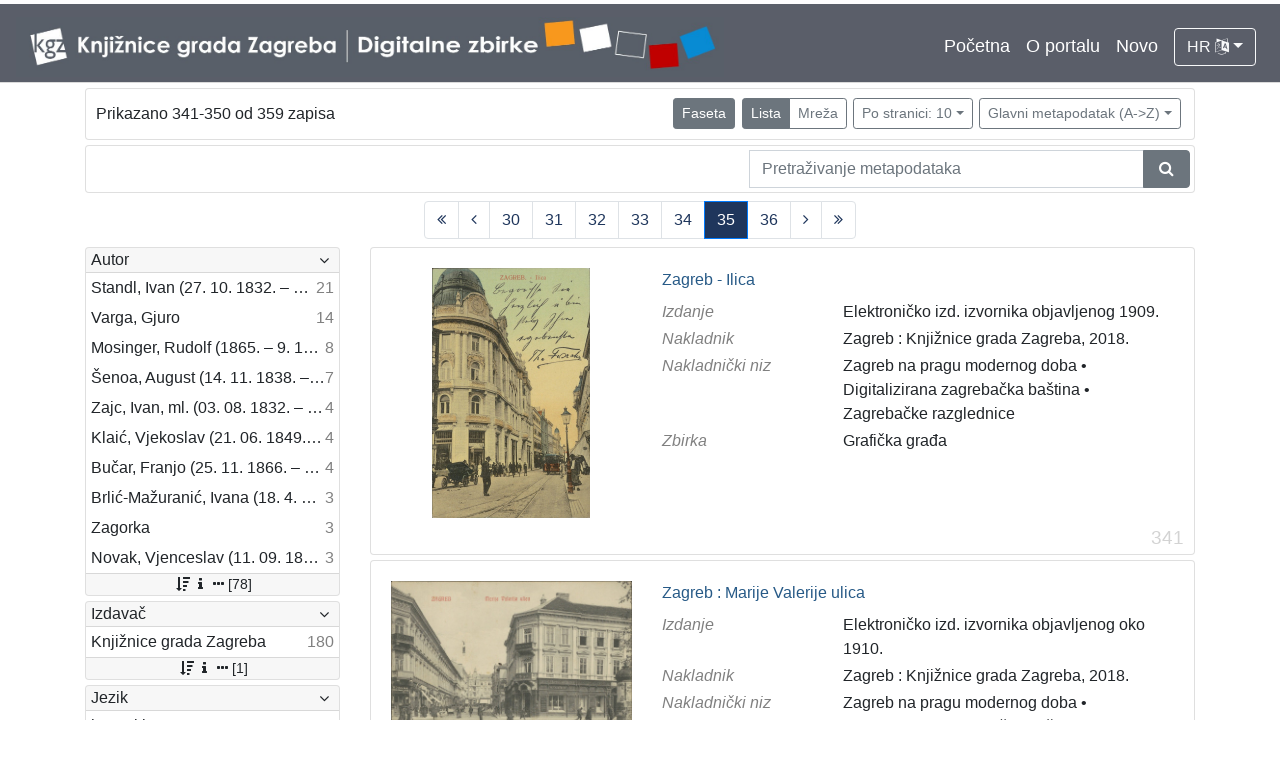

--- FILE ---
content_type: text/html; charset=UTF-8
request_url: https://digitalnezbirke.kgz.hr/?pr=l&mrx%5B10234%5D%5B17082%5D=a&page=35&view=list&oby=rmr&obyt=a&ps=10
body_size: 5993
content:
<!DOCTYPE html><html lang="hr"><head><title>Digitalne zbirke Knjižnica grada Zagreba</title><meta name="viewport" content="width=device-width, initial-scale=1"><link href="./lib/font-awesome/4.7.0/css/font-awesome.min.css" rel="stylesheet"><link rel="stylesheet" href="https://cdn.jsdelivr.net/npm/bootstrap@4.5.3/dist/css/bootstrap.min.css" integrity="sha384-TX8t27EcRE3e/ihU7zmQxVncDAy5uIKz4rEkgIXeMed4M0jlfIDPvg6uqKI2xXr2" crossorigin="anonymous"><script src="https://code.jquery.com/jquery-3.5.1.min.js" integrity="sha256-9/aliU8dGd2tb6OSsuzixeV4y/faTqgFtohetphbbj0=" crossorigin="anonymous"></script><script src="https://cdn.jsdelivr.net/npm/bootstrap@4.5.3/dist/js/bootstrap.bundle.min.js" integrity="sha384-ho+j7jyWK8fNQe+A12Hb8AhRq26LrZ/JpcUGGOn+Y7RsweNrtN/tE3MoK7ZeZDyx" crossorigin="anonymous"></script><link href="./public/core/css/indigo.css?_v102" rel="stylesheet"><link href="./public/core/css/header.css?_v102" rel="stylesheet"><link href="./public/core/css/footer.css?_v102" rel="stylesheet"><link href="./public/core/css/indigoLogo.css?_=2" rel="stylesheet"><link href="./public/core/css/infoToolbar.css?_v102" rel="stylesheet"><link href="./public/core/css/queryToolbar.css?_v102" rel="stylesheet"><link href="./public/core/css/recordViewer.css?_v102" rel="stylesheet"><link href="./public/core/css/popover.css?_v102" rel="stylesheet"><link href="./public/core/css/pagination.css?_v102" rel="stylesheet"><link href="./public/core/css/spinners/line-scale.css?_v102" rel="stylesheet"><link href="./public/core/css/facet.css?_v102" rel="stylesheet"><link href="./public/core/css/singleFacet.css?_v102" rel="stylesheet"><link href="./public/core/css/singleFacetCheckbox.css?_v102" rel="stylesheet"><link href="./public/core/css/singleFacetInfo.css?_v102" rel="stylesheet"><link href="./public/core/css/recordInfo.css?_v102" rel="stylesheet"><link href="./public/core/css/navigationDrawer.css?_v102" rel="stylesheet"><link href="./public/core/css/infoToolbarWithFacet.css?_v102" rel="stylesheet"><link href="./public/core/css/recordList.css?_v102" rel="stylesheet"><link href="./public/core/css/metadataValue.css?_v102" rel="stylesheet"><link href="./public/core/css/modal.css?_v102" rel="stylesheet"><link href="./public/portal/css/main.css?_v102" rel="stylesheet"></head><body><div class="indigo-navigation-drawer"><div class="indigo-navigation-drawer-toolbar"><button class="btn btn-sm btn-secondary indigo-navigation-drawer-close-button" onclick="Indigo.Front.NavigationDrawer.toggleDrawer();"><i class="fa fa-times"></i></button></div><div class="indigo-navigation-drawer-content"></div></div><nav class="navbar navbar-expand-lg navbar-dark indigo-navbar"><a class="navbar-brand" href="./"><img class="indigo-navbar-logo" src="./public/portal/img/DZB_Portal_Naslovna traka_Izmjene_2019_crop.jpg"></a><button class="navbar-toggler indigo-toggle-button" type="button" data-toggle="collapse" data-target="#indigo-toggle-btn"><span class="navbar-toggler-icon"></span></button><div class="navbar-collapse justify-content-end collapse" id="indigo-toggle-btn"><ul class="navbar-nav"><li class="nav-item indigo-navbar-nav-item"><a class="indigo-navbar-option" href="./">Početna</a></li><li class="nav-item indigo-navbar-nav-item"><a class="indigo-navbar-option" href="./?ct2=portal">O portalu</a></li><li class="nav-item indigo-navbar-nav-item"><a class="indigo-navbar-option" href="./?pr=l&filter=10077&oby=timec&obyt=d">Novo</a></li><li class="nav-item indigo-navbar-nav-item"><div class="dropdown indigo-dropdown"><button class="btn btn-outline-light dropdown-toggle indigo-dropdown-toggle-button" type="button" data-toggle="dropdown">HR <i class="fa fa-language"></i></button><div class="dropdown-menu dropdown-menu-right indigo-dropdown-menu"><a class="dropdown-item indigo-dropdown-item" href="./?locale=ls&lc=hr">Hrvatski (HR)</a><a class="dropdown-item indigo-dropdown-item" href="./?locale=ls&lc=en">English (EN)</a></div></div></li></ul></div></nav><div class="container-lg indigo-container"><div class="card card-body indigo-infotoolbar"><div class="row"><div class="col-md-4 col-sm-12 indigo-infotoolbar-text">Prikazano 341-350 od 359 zapisa</div><div class="col-md-8 col-sm-12 indigo-infotoolbar-action"><div class="btn btn-sm btn-secondary" onclick="Indigo.Front.Facet.toggle(); Indigo.Front.Facet.toggleDrawerForFacets();" id="facet_toggle_button">Faseta</div><div class="btn-group indigo-infotoolbar-btn-group"><a class="btn btn-sm btn-secondary" href="./?pr=l&mrx%5B10234%5D%5B17082%5D=a&page=1&view=list&oby=rmr&obyt=a&ps=10">Lista</a><a class="btn btn-sm btn-outline-secondary" href="./?pr=l&mrx%5B10234%5D%5B17082%5D=a&page=1&view=grid&oby=rmr&obyt=a&ps=10">Mreža</a></div><div class="dropdown indigo-pagesize-dropdown"><button class="btn btn-sm btn-outline-secondary dropdown-toggle indigo-pagesize-dropdown-toggle-button" type="button" data-toggle="dropdown">Po stranici: 10</button><div class="dropdown-menu indigo-pagesize-dropdown-menu"><a class="dropdown-item indigo-pagesize-dropdown-item" href="./?pr=l&mrx%5B10234%5D%5B17082%5D=a&page=35&view=list&oby=rmr&obyt=a&ps=10">10</a><a class="dropdown-item indigo-pagesize-dropdown-item" href="./?pr=l&mrx%5B10234%5D%5B17082%5D=a&page=35&view=list&oby=rmr&obyt=a&ps=25">25</a><a class="dropdown-item indigo-pagesize-dropdown-item" href="./?pr=l&mrx%5B10234%5D%5B17082%5D=a&page=35&view=list&oby=rmr&obyt=a&ps=50">50</a><a class="dropdown-item indigo-pagesize-dropdown-item" href="./?pr=l&mrx%5B10234%5D%5B17082%5D=a&page=35&view=list&oby=rmr&obyt=a&ps=100">100</a></div></div><div class="dropdown indigo-sort-dropdown"><button class="btn btn-sm btn-outline-secondary dropdown-toggle indigo-sort-dropdown-toggle-button" type="button" data-toggle="dropdown">Glavni metapodatak (A->Z)</button><div class="dropdown-menu dropdown-menu-right indigo-sort-dropdown-menu"><a class="dropdown-item indigo-sort-dropdown-item" href="./?pr=l&mrx%5B10234%5D%5B17082%5D=a&page=35&view=list&ps=10&oby=rmr&obyt=a">Glavni metapodatak (A->Z)</a><a class="dropdown-item indigo-sort-dropdown-item" href="./?pr=l&mrx%5B10234%5D%5B17082%5D=a&page=35&view=list&ps=10&oby=rmr&obyt=d">Glavni metapodatak (Z->A)</a></div></div></div></div></div><div class="card card-body p-1 mb-1"><div class="row d-flex justify-content-end"><div class="col-sm-12 col-md-5"><div class="indigo-searchbar"><form method="get" autocomplete="off" id="indigo_searchbar_form"><div class="input-group"><input type="hidden" name="pr" value="l"><input class="form-control indigo-searchbar-input" type="text" name="msq" placeholder="Pretraživanje metapodataka" onfocus="this.select();" required="required"><input type="hidden" name="view" value="list"><input type="hidden" name="mrx[10234][17082]" value="a"><input type="hidden" name="page" value="35"><input type="hidden" name="view" value="list"><input type="hidden" name="oby" value="rmr"><input type="hidden" name="obyt" value="a"><input type="hidden" name="ps" value="10"><div class="input-group-append indigo-searchbar-button-holder"><button class="btn btn-secondary indigo-searchbar-button" type="submit" title="Pretraži"><i class="fa fa-search fa-fw"></i></button></div></div></form></div></div></div></div><nav><ul class="pagination justify-content-center indigo-pagination"><li class="page-item indigo-pagination-item"><a class="page-link indigo-pagination-link" href="./?pr=l&mrx%5B10234%5D%5B17082%5D=a&page=1&view=list&oby=rmr&obyt=a&ps=10" rel="nofollow"><i class="fa fa-angle-double-left"></i></a></li><li class="page-item indigo-pagination-item"><a class="page-link indigo-pagination-link" href="./?pr=l&mrx%5B10234%5D%5B17082%5D=a&page=34&view=list&oby=rmr&obyt=a&ps=10" rel="nofollow"><i class="fa fa-angle-left"></i></a></li><li class="page-item indigo-pagination-item"><a class="page-link indigo-pagination-link" href="./?pr=l&mrx%5B10234%5D%5B17082%5D=a&page=30&view=list&oby=rmr&obyt=a&ps=10" rel="nofollow">30</a></li><li class="page-item indigo-pagination-item"><a class="page-link indigo-pagination-link" href="./?pr=l&mrx%5B10234%5D%5B17082%5D=a&page=31&view=list&oby=rmr&obyt=a&ps=10" rel="nofollow">31</a></li><li class="page-item indigo-pagination-item"><a class="page-link indigo-pagination-link" href="./?pr=l&mrx%5B10234%5D%5B17082%5D=a&page=32&view=list&oby=rmr&obyt=a&ps=10" rel="nofollow">32</a></li><li class="page-item indigo-pagination-item"><a class="page-link indigo-pagination-link" href="./?pr=l&mrx%5B10234%5D%5B17082%5D=a&page=33&view=list&oby=rmr&obyt=a&ps=10" rel="nofollow">33</a></li><li class="page-item indigo-pagination-item"><a class="page-link indigo-pagination-link" href="./?pr=l&mrx%5B10234%5D%5B17082%5D=a&page=34&view=list&oby=rmr&obyt=a&ps=10" rel="nofollow">34</a></li><li class="page-item active indigo-pagination-item"><a class="page-link indigo-pagination-link" href="./?pr=l&mrx%5B10234%5D%5B17082%5D=a&page=35&view=list&oby=rmr&obyt=a&ps=10" rel="nofollow">35</a><span class="sr-only">(current)</span></li><li class="page-item indigo-pagination-item"><a class="page-link indigo-pagination-link" href="./?pr=l&mrx%5B10234%5D%5B17082%5D=a&page=36&view=list&oby=rmr&obyt=a&ps=10" rel="nofollow">36</a></li><li class="page-item indigo-pagination-item"><a class="page-link indigo-pagination-link" href="./?pr=l&mrx%5B10234%5D%5B17082%5D=a&page=36&view=list&oby=rmr&obyt=a&ps=10" rel="nofollow"><i class="fa fa-angle-right"></i></a></li><li class="page-item indigo-pagination-item"><a class="page-link indigo-pagination-link" href="./?pr=l&mrx%5B10234%5D%5B17082%5D=a&page=36&view=list&oby=rmr&obyt=a&ps=10" rel="nofollow"><i class="fa fa-angle-double-right"></i></a></li></ul></nav><div class="row"><div class="d-none d-md-block col-3 indigo-record-list-facet" data-route="./api.php?pr=facets&mrx%5B10234%5D%5B17082%5D=a&page=35&view=list&oby=rmr&obyt=a&ps=10"></div><div class="col indigo-record-list-items"><div class="card card-body indigo-recordlistitem"><div class="row"><div class="col-md-4 col-sm-12 text-center"><a href="./?pr=i&id=19740"><img class="img-fluid indigo-recordlistitem-image" src="https://digitalnezbirke.kgz.hr/rdfcgtv/rep/v/r1/zmo/vr1zmotp21j8.jpg" alt="Zagreb - Ilica"></a><div class="indigo-recordlistitem-image-toolbar-option"></div></div><div class="col-md-8 col-sm-12"><a class="indigo-recordlistitem-title" href="./?pr=i&id=19740">Zagreb - Ilica</a><div class="indigo-recordlistitem-metadata"><div class="row indigo-recordlistitem-metadata-row"><div class="col-md-4 col-sm-12"><div class="indigo-recordlistitem-label">Izdanje</div></div><div class="col-md-8 col-sm-12"><span class="indigo-metadatavalue-none">Elektroničko izd. izvornika objavljenog 1909.</span></div></div><div class="row indigo-recordlistitem-metadata-row"><div class="col-md-4 col-sm-12"><div class="indigo-recordlistitem-label">Nakladnik</div></div><div class="col-md-8 col-sm-12"><span class="indigo-metadatavalue-none">Zagreb : Knjižnice grada Zagreba, 2018.</span></div></div><div class="row indigo-recordlistitem-metadata-row"><div class="col-md-4 col-sm-12"><div class="indigo-recordlistitem-label">Nakladnički niz</div></div><div class="col-md-8 col-sm-12"><a class="indigo-metadatavalue-concept indigo-pointer" href="./?pr=l&mrf[10234][17082]=a" tabindex="0" data-concept="./?pc=i&id=17082" data-related="./?pr=l&mrf[10234][17082]=a" data-filter="./?pr=l&mrx%5B10234%5D%5B17082%5D=a&page=35&view=list&oby=rmr&obyt=a&ps=10&mrf[10234][17082]=a" onclick="Indigo.Front.metadataPopover(event);">Zagreb na pragu modernog doba</a> &#149; <a class="indigo-metadatavalue-concept indigo-pointer" href="./?pr=l&mrf[10234][17253]=a" tabindex="0" data-concept="./?pc=i&id=17253" data-related="./?pr=l&mrf[10234][17253]=a" data-filter="./?pr=l&mrx%5B10234%5D%5B17082%5D=a&page=35&view=list&oby=rmr&obyt=a&ps=10&mrf[10234][17253]=a" onclick="Indigo.Front.metadataPopover(event);">Digitalizirana zagrebačka baština</a> &#149; <a class="indigo-metadatavalue-concept indigo-pointer" href="./?pr=l&mrf[10234][20555]=a" tabindex="0" data-concept="./?pc=i&id=20555" data-related="./?pr=l&mrf[10234][20555]=a" data-filter="./?pr=l&mrx%5B10234%5D%5B17082%5D=a&page=35&view=list&oby=rmr&obyt=a&ps=10&mrf[10234][20555]=a" onclick="Indigo.Front.metadataPopover(event);">Zagrebačke razglednice</a></div></div><div class="row indigo-recordlistitem-metadata-row"><div class="col-md-4 col-sm-12"><div class="indigo-recordlistitem-label">Zbirka</div></div><div class="col-md-8 col-sm-12"><a class="indigo-metadatavalue-concept indigo-pointer" href="./?pr=l&mrf[10096][17259]=a" tabindex="0" data-concept="./?pc=i&id=17259" data-related="./?pr=l&mrf[10096][17259]=a" data-filter="./?pr=l&mrx%5B10234%5D%5B17082%5D=a&page=35&view=list&oby=rmr&obyt=a&ps=10&mrf[10096][17259]=a" onclick="Indigo.Front.metadataPopover(event);">Grafička građa</a></div></div></div></div></div><div class="indigo-record-list-record-index">341</div></div><div class="card card-body indigo-recordlistitem"><div class="row"><div class="col-md-4 col-sm-12 text-center"><a href="./?pr=i&id=19733"><img class="img-fluid indigo-recordlistitem-image" src="https://digitalnezbirke.kgz.hr/rdfcgtv/rep/z/r4/za6/zr4za6tj67ar.jpg" alt="Zagreb : Marije Valerije ulica"></a><div class="indigo-recordlistitem-image-toolbar-option"></div></div><div class="col-md-8 col-sm-12"><a class="indigo-recordlistitem-title" href="./?pr=i&id=19733">Zagreb : Marije Valerije ulica</a><div class="indigo-recordlistitem-metadata"><div class="row indigo-recordlistitem-metadata-row"><div class="col-md-4 col-sm-12"><div class="indigo-recordlistitem-label">Izdanje</div></div><div class="col-md-8 col-sm-12"><span class="indigo-metadatavalue-none">Elektroničko izd. izvornika objavljenog oko 1910.</span></div></div><div class="row indigo-recordlistitem-metadata-row"><div class="col-md-4 col-sm-12"><div class="indigo-recordlistitem-label">Nakladnik</div></div><div class="col-md-8 col-sm-12"><span class="indigo-metadatavalue-none">Zagreb : Knjižnice grada Zagreba, 2018.</span></div></div><div class="row indigo-recordlistitem-metadata-row"><div class="col-md-4 col-sm-12"><div class="indigo-recordlistitem-label">Nakladnički niz</div></div><div class="col-md-8 col-sm-12"><a class="indigo-metadatavalue-concept indigo-pointer" href="./?pr=l&mrf[10234][17082]=a" tabindex="0" data-concept="./?pc=i&id=17082" data-related="./?pr=l&mrf[10234][17082]=a" data-filter="./?pr=l&mrx%5B10234%5D%5B17082%5D=a&page=35&view=list&oby=rmr&obyt=a&ps=10&mrf[10234][17082]=a" onclick="Indigo.Front.metadataPopover(event);">Zagreb na pragu modernog doba</a> &#149; <a class="indigo-metadatavalue-concept indigo-pointer" href="./?pr=l&mrf[10234][17253]=a" tabindex="0" data-concept="./?pc=i&id=17253" data-related="./?pr=l&mrf[10234][17253]=a" data-filter="./?pr=l&mrx%5B10234%5D%5B17082%5D=a&page=35&view=list&oby=rmr&obyt=a&ps=10&mrf[10234][17253]=a" onclick="Indigo.Front.metadataPopover(event);">Digitalizirana zagrebačka baština</a> &#149; <a class="indigo-metadatavalue-concept indigo-pointer" href="./?pr=l&mrf[10234][20555]=a" tabindex="0" data-concept="./?pc=i&id=20555" data-related="./?pr=l&mrf[10234][20555]=a" data-filter="./?pr=l&mrx%5B10234%5D%5B17082%5D=a&page=35&view=list&oby=rmr&obyt=a&ps=10&mrf[10234][20555]=a" onclick="Indigo.Front.metadataPopover(event);">Zagrebačke razglednice</a></div></div><div class="row indigo-recordlistitem-metadata-row"><div class="col-md-4 col-sm-12"><div class="indigo-recordlistitem-label">Zbirka</div></div><div class="col-md-8 col-sm-12"><a class="indigo-metadatavalue-concept indigo-pointer" href="./?pr=l&mrf[10096][17259]=a" tabindex="0" data-concept="./?pc=i&id=17259" data-related="./?pr=l&mrf[10096][17259]=a" data-filter="./?pr=l&mrx%5B10234%5D%5B17082%5D=a&page=35&view=list&oby=rmr&obyt=a&ps=10&mrf[10096][17259]=a" onclick="Indigo.Front.metadataPopover(event);">Grafička građa</a></div></div></div></div></div><div class="indigo-record-list-record-index">342</div></div><div class="card card-body indigo-recordlistitem"><div class="row"><div class="col-md-4 col-sm-12 text-center"><a href="./?pr=i&id=19744"><img class="img-fluid indigo-recordlistitem-image" src="https://digitalnezbirke.kgz.hr/rdfcgtv/rep/3/8b/2v9/38b2v9ik5pa8.jpg" alt="Zagreb : Markov trg - Kr. sabor"></a><div class="indigo-recordlistitem-image-toolbar-option"></div></div><div class="col-md-8 col-sm-12"><a class="indigo-recordlistitem-title" href="./?pr=i&id=19744">Zagreb : Markov trg - Kr. sabor</a><div class="indigo-recordlistitem-metadata"><div class="row indigo-recordlistitem-metadata-row"><div class="col-md-4 col-sm-12"><div class="indigo-recordlistitem-label">Izdanje</div></div><div class="col-md-8 col-sm-12"><span class="indigo-metadatavalue-none">Elektroničko izd. izvornika objavljenog oko 1916.</span></div></div><div class="row indigo-recordlistitem-metadata-row"><div class="col-md-4 col-sm-12"><div class="indigo-recordlistitem-label">Nakladnik</div></div><div class="col-md-8 col-sm-12"><span class="indigo-metadatavalue-none">Zagreb : Knjižnice grada Zagreba, 2018.</span></div></div><div class="row indigo-recordlistitem-metadata-row"><div class="col-md-4 col-sm-12"><div class="indigo-recordlistitem-label">Nakladnički niz</div></div><div class="col-md-8 col-sm-12"><a class="indigo-metadatavalue-concept indigo-pointer" href="./?pr=l&mrf[10234][17082]=a" tabindex="0" data-concept="./?pc=i&id=17082" data-related="./?pr=l&mrf[10234][17082]=a" data-filter="./?pr=l&mrx%5B10234%5D%5B17082%5D=a&page=35&view=list&oby=rmr&obyt=a&ps=10&mrf[10234][17082]=a" onclick="Indigo.Front.metadataPopover(event);">Zagreb na pragu modernog doba</a> &#149; <a class="indigo-metadatavalue-concept indigo-pointer" href="./?pr=l&mrf[10234][17253]=a" tabindex="0" data-concept="./?pc=i&id=17253" data-related="./?pr=l&mrf[10234][17253]=a" data-filter="./?pr=l&mrx%5B10234%5D%5B17082%5D=a&page=35&view=list&oby=rmr&obyt=a&ps=10&mrf[10234][17253]=a" onclick="Indigo.Front.metadataPopover(event);">Digitalizirana zagrebačka baština</a> &#149; <a class="indigo-metadatavalue-concept indigo-pointer" href="./?pr=l&mrf[10234][20555]=a" tabindex="0" data-concept="./?pc=i&id=20555" data-related="./?pr=l&mrf[10234][20555]=a" data-filter="./?pr=l&mrx%5B10234%5D%5B17082%5D=a&page=35&view=list&oby=rmr&obyt=a&ps=10&mrf[10234][20555]=a" onclick="Indigo.Front.metadataPopover(event);">Zagrebačke razglednice</a></div></div><div class="row indigo-recordlistitem-metadata-row"><div class="col-md-4 col-sm-12"><div class="indigo-recordlistitem-label">Zbirka</div></div><div class="col-md-8 col-sm-12"><a class="indigo-metadatavalue-concept indigo-pointer" href="./?pr=l&mrf[10096][17259]=a" tabindex="0" data-concept="./?pc=i&id=17259" data-related="./?pr=l&mrf[10096][17259]=a" data-filter="./?pr=l&mrx%5B10234%5D%5B17082%5D=a&page=35&view=list&oby=rmr&obyt=a&ps=10&mrf[10096][17259]=a" onclick="Indigo.Front.metadataPopover(event);">Grafička građa</a></div></div></div></div></div><div class="indigo-record-list-record-index">343</div></div><div class="card card-body indigo-recordlistitem"><div class="row"><div class="col-md-4 col-sm-12 text-center"><a href="./?pr=i&id=19745"><img class="img-fluid indigo-recordlistitem-image" src="https://digitalnezbirke.kgz.hr/rdfcgtv/rep/a/rz/2dl/arz2dli265er.jpg" alt="Zagreb, spomenik sv. Jurja = Agram, monument de St. George"></a><div class="indigo-recordlistitem-image-toolbar-option"></div></div><div class="col-md-8 col-sm-12"><a class="indigo-recordlistitem-title" href="./?pr=i&id=19745">Zagreb, spomenik sv. Jurja = Agram, monument de St. George</a><div class="indigo-recordlistitem-metadata"><div class="row indigo-recordlistitem-metadata-row"><div class="col-md-4 col-sm-12"><div class="indigo-recordlistitem-label">Izdanje</div></div><div class="col-md-8 col-sm-12"><span class="indigo-metadatavalue-none">Elektroničko izd. izvornika objavljenog 1906.</span></div></div><div class="row indigo-recordlistitem-metadata-row"><div class="col-md-4 col-sm-12"><div class="indigo-recordlistitem-label">Nakladnik</div></div><div class="col-md-8 col-sm-12"><span class="indigo-metadatavalue-none">Zagreb : Knjižnice grada Zagreba, 2018.</span></div></div><div class="row indigo-recordlistitem-metadata-row"><div class="col-md-4 col-sm-12"><div class="indigo-recordlistitem-label">Nakladnički niz</div></div><div class="col-md-8 col-sm-12"><a class="indigo-metadatavalue-concept indigo-pointer" href="./?pr=l&mrf[10234][17082]=a" tabindex="0" data-concept="./?pc=i&id=17082" data-related="./?pr=l&mrf[10234][17082]=a" data-filter="./?pr=l&mrx%5B10234%5D%5B17082%5D=a&page=35&view=list&oby=rmr&obyt=a&ps=10&mrf[10234][17082]=a" onclick="Indigo.Front.metadataPopover(event);">Zagreb na pragu modernog doba</a> &#149; <a class="indigo-metadatavalue-concept indigo-pointer" href="./?pr=l&mrf[10234][17253]=a" tabindex="0" data-concept="./?pc=i&id=17253" data-related="./?pr=l&mrf[10234][17253]=a" data-filter="./?pr=l&mrx%5B10234%5D%5B17082%5D=a&page=35&view=list&oby=rmr&obyt=a&ps=10&mrf[10234][17253]=a" onclick="Indigo.Front.metadataPopover(event);">Digitalizirana zagrebačka baština</a> &#149; <a class="indigo-metadatavalue-concept indigo-pointer" href="./?pr=l&mrf[10234][20555]=a" tabindex="0" data-concept="./?pc=i&id=20555" data-related="./?pr=l&mrf[10234][20555]=a" data-filter="./?pr=l&mrx%5B10234%5D%5B17082%5D=a&page=35&view=list&oby=rmr&obyt=a&ps=10&mrf[10234][20555]=a" onclick="Indigo.Front.metadataPopover(event);">Zagrebačke razglednice</a></div></div><div class="row indigo-recordlistitem-metadata-row"><div class="col-md-4 col-sm-12"><div class="indigo-recordlistitem-label">Zbirka</div></div><div class="col-md-8 col-sm-12"><a class="indigo-metadatavalue-concept indigo-pointer" href="./?pr=l&mrf[10096][17259]=a" tabindex="0" data-concept="./?pc=i&id=17259" data-related="./?pr=l&mrf[10096][17259]=a" data-filter="./?pr=l&mrx%5B10234%5D%5B17082%5D=a&page=35&view=list&oby=rmr&obyt=a&ps=10&mrf[10096][17259]=a" onclick="Indigo.Front.metadataPopover(event);">Grafička građa</a></div></div></div></div></div><div class="indigo-record-list-record-index">344</div></div><div class="card card-body indigo-recordlistitem"><div class="row"><div class="col-md-4 col-sm-12 text-center"><a href="./?pr=i&id=19750"><img class="img-fluid indigo-recordlistitem-image" src="https://digitalnezbirke.kgz.hr/rdfcgtv/rep/5/8d/g31/58dg31tjn36r.jpg" alt="Zagreb : stube k'Strosmjerovom šetalištu"></a><div class="indigo-recordlistitem-image-toolbar-option"></div></div><div class="col-md-8 col-sm-12"><a class="indigo-recordlistitem-title" href="./?pr=i&id=19750">Zagreb : stube k'Strosmjerovom šetalištu</a><div class="indigo-recordlistitem-metadata"><div class="row indigo-recordlistitem-metadata-row"><div class="col-md-4 col-sm-12"><div class="indigo-recordlistitem-label">Izdanje</div></div><div class="col-md-8 col-sm-12"><span class="indigo-metadatavalue-none">Elektroničko izd. izvornika objavljenog oko 1914.</span></div></div><div class="row indigo-recordlistitem-metadata-row"><div class="col-md-4 col-sm-12"><div class="indigo-recordlistitem-label">Nakladnik</div></div><div class="col-md-8 col-sm-12"><span class="indigo-metadatavalue-none">Zagreb : Knjižnice grada Zagreba, 2018.</span></div></div><div class="row indigo-recordlistitem-metadata-row"><div class="col-md-4 col-sm-12"><div class="indigo-recordlistitem-label">Nakladnički niz</div></div><div class="col-md-8 col-sm-12"><a class="indigo-metadatavalue-concept indigo-pointer" href="./?pr=l&mrf[10234][17082]=a" tabindex="0" data-concept="./?pc=i&id=17082" data-related="./?pr=l&mrf[10234][17082]=a" data-filter="./?pr=l&mrx%5B10234%5D%5B17082%5D=a&page=35&view=list&oby=rmr&obyt=a&ps=10&mrf[10234][17082]=a" onclick="Indigo.Front.metadataPopover(event);">Zagreb na pragu modernog doba</a> &#149; <a class="indigo-metadatavalue-concept indigo-pointer" href="./?pr=l&mrf[10234][17253]=a" tabindex="0" data-concept="./?pc=i&id=17253" data-related="./?pr=l&mrf[10234][17253]=a" data-filter="./?pr=l&mrx%5B10234%5D%5B17082%5D=a&page=35&view=list&oby=rmr&obyt=a&ps=10&mrf[10234][17253]=a" onclick="Indigo.Front.metadataPopover(event);">Digitalizirana zagrebačka baština</a> &#149; <a class="indigo-metadatavalue-concept indigo-pointer" href="./?pr=l&mrf[10234][20555]=a" tabindex="0" data-concept="./?pc=i&id=20555" data-related="./?pr=l&mrf[10234][20555]=a" data-filter="./?pr=l&mrx%5B10234%5D%5B17082%5D=a&page=35&view=list&oby=rmr&obyt=a&ps=10&mrf[10234][20555]=a" onclick="Indigo.Front.metadataPopover(event);">Zagrebačke razglednice</a></div></div><div class="row indigo-recordlistitem-metadata-row"><div class="col-md-4 col-sm-12"><div class="indigo-recordlistitem-label">Zbirka</div></div><div class="col-md-8 col-sm-12"><a class="indigo-metadatavalue-concept indigo-pointer" href="./?pr=l&mrf[10096][17259]=a" tabindex="0" data-concept="./?pc=i&id=17259" data-related="./?pr=l&mrf[10096][17259]=a" data-filter="./?pr=l&mrx%5B10234%5D%5B17082%5D=a&page=35&view=list&oby=rmr&obyt=a&ps=10&mrf[10096][17259]=a" onclick="Indigo.Front.metadataPopover(event);">Grafička građa</a></div></div></div></div></div><div class="indigo-record-list-record-index">345</div></div><div class="card card-body indigo-recordlistitem"><div class="row"><div class="col-md-4 col-sm-12 text-center"><a href="./?pr=i&id=19752"><img class="img-fluid indigo-recordlistitem-image" src="https://digitalnezbirke.kgz.hr/rdfcgtv/rep/z/r4/za6/zr4za6tj622r.jpg" alt="Zagreb : Trg Khuen-Hedervary-jev = Agram : Place Khuen-Hedervary"></a><div class="indigo-recordlistitem-image-toolbar-option"></div></div><div class="col-md-8 col-sm-12"><a class="indigo-recordlistitem-title" href="./?pr=i&id=19752">Zagreb : Trg Khuen-Hedervary-jev = Agram : Place Khuen-Hedervary</a><div class="indigo-recordlistitem-metadata"><div class="row indigo-recordlistitem-metadata-row"><div class="col-md-4 col-sm-12"><div class="indigo-recordlistitem-label">Izdanje</div></div><div class="col-md-8 col-sm-12"><span class="indigo-metadatavalue-none">Elektroničko izd. izvornika objavljenog oko 1904.</span></div></div><div class="row indigo-recordlistitem-metadata-row"><div class="col-md-4 col-sm-12"><div class="indigo-recordlistitem-label">Nakladnik</div></div><div class="col-md-8 col-sm-12"><span class="indigo-metadatavalue-none">Zagreb : Knjižnice grada Zagreba, 2018.</span></div></div><div class="row indigo-recordlistitem-metadata-row"><div class="col-md-4 col-sm-12"><div class="indigo-recordlistitem-label">Nakladnički niz</div></div><div class="col-md-8 col-sm-12"><a class="indigo-metadatavalue-concept indigo-pointer" href="./?pr=l&mrf[10234][17082]=a" tabindex="0" data-concept="./?pc=i&id=17082" data-related="./?pr=l&mrf[10234][17082]=a" data-filter="./?pr=l&mrx%5B10234%5D%5B17082%5D=a&page=35&view=list&oby=rmr&obyt=a&ps=10&mrf[10234][17082]=a" onclick="Indigo.Front.metadataPopover(event);">Zagreb na pragu modernog doba</a> &#149; <a class="indigo-metadatavalue-concept indigo-pointer" href="./?pr=l&mrf[10234][17253]=a" tabindex="0" data-concept="./?pc=i&id=17253" data-related="./?pr=l&mrf[10234][17253]=a" data-filter="./?pr=l&mrx%5B10234%5D%5B17082%5D=a&page=35&view=list&oby=rmr&obyt=a&ps=10&mrf[10234][17253]=a" onclick="Indigo.Front.metadataPopover(event);">Digitalizirana zagrebačka baština</a> &#149; <a class="indigo-metadatavalue-concept indigo-pointer" href="./?pr=l&mrf[10234][20555]=a" tabindex="0" data-concept="./?pc=i&id=20555" data-related="./?pr=l&mrf[10234][20555]=a" data-filter="./?pr=l&mrx%5B10234%5D%5B17082%5D=a&page=35&view=list&oby=rmr&obyt=a&ps=10&mrf[10234][20555]=a" onclick="Indigo.Front.metadataPopover(event);">Zagrebačke razglednice</a></div></div><div class="row indigo-recordlistitem-metadata-row"><div class="col-md-4 col-sm-12"><div class="indigo-recordlistitem-label">Zbirka</div></div><div class="col-md-8 col-sm-12"><a class="indigo-metadatavalue-concept indigo-pointer" href="./?pr=l&mrf[10096][17259]=a" tabindex="0" data-concept="./?pc=i&id=17259" data-related="./?pr=l&mrf[10096][17259]=a" data-filter="./?pr=l&mrx%5B10234%5D%5B17082%5D=a&page=35&view=list&oby=rmr&obyt=a&ps=10&mrf[10096][17259]=a" onclick="Indigo.Front.metadataPopover(event);">Grafička građa</a></div></div></div></div></div><div class="indigo-record-list-record-index">346</div></div><div class="card card-body indigo-recordlistitem"><div class="row"><div class="col-md-4 col-sm-12 text-center"><a href="./?pr=i&id=19742"><img class="img-fluid indigo-recordlistitem-image" src="https://digitalnezbirke.kgz.hr/rdfcgtv/rep/l/rk/p76/lrkp76u459o8.jpg" alt="Zagreb : Tuškanac"></a><div class="indigo-recordlistitem-image-toolbar-option"></div></div><div class="col-md-8 col-sm-12"><a class="indigo-recordlistitem-title" href="./?pr=i&id=19742">Zagreb : Tuškanac</a><div class="indigo-recordlistitem-metadata"><div class="row indigo-recordlistitem-metadata-row"><div class="col-md-4 col-sm-12"><div class="indigo-recordlistitem-label">Izdanje</div></div><div class="col-md-8 col-sm-12"><span class="indigo-metadatavalue-none">Elektroničko izd. izvornika objavljenog oko 1902.</span></div></div><div class="row indigo-recordlistitem-metadata-row"><div class="col-md-4 col-sm-12"><div class="indigo-recordlistitem-label">Nakladnik</div></div><div class="col-md-8 col-sm-12"><span class="indigo-metadatavalue-none">Zagreb : Knjižnice grada Zagreba, 2018.</span></div></div><div class="row indigo-recordlistitem-metadata-row"><div class="col-md-4 col-sm-12"><div class="indigo-recordlistitem-label">Nakladnički niz</div></div><div class="col-md-8 col-sm-12"><a class="indigo-metadatavalue-concept indigo-pointer" href="./?pr=l&mrf[10234][17082]=a" tabindex="0" data-concept="./?pc=i&id=17082" data-related="./?pr=l&mrf[10234][17082]=a" data-filter="./?pr=l&mrx%5B10234%5D%5B17082%5D=a&page=35&view=list&oby=rmr&obyt=a&ps=10&mrf[10234][17082]=a" onclick="Indigo.Front.metadataPopover(event);">Zagreb na pragu modernog doba</a> &#149; <a class="indigo-metadatavalue-concept indigo-pointer" href="./?pr=l&mrf[10234][17253]=a" tabindex="0" data-concept="./?pc=i&id=17253" data-related="./?pr=l&mrf[10234][17253]=a" data-filter="./?pr=l&mrx%5B10234%5D%5B17082%5D=a&page=35&view=list&oby=rmr&obyt=a&ps=10&mrf[10234][17253]=a" onclick="Indigo.Front.metadataPopover(event);">Digitalizirana zagrebačka baština</a></div></div><div class="row indigo-recordlistitem-metadata-row"><div class="col-md-4 col-sm-12"><div class="indigo-recordlistitem-label">Zbirka</div></div><div class="col-md-8 col-sm-12"><a class="indigo-metadatavalue-concept indigo-pointer" href="./?pr=l&mrf[10096][17259]=a" tabindex="0" data-concept="./?pc=i&id=17259" data-related="./?pr=l&mrf[10096][17259]=a" data-filter="./?pr=l&mrx%5B10234%5D%5B17082%5D=a&page=35&view=list&oby=rmr&obyt=a&ps=10&mrf[10096][17259]=a" onclick="Indigo.Front.metadataPopover(event);">Grafička građa</a> &#149; <a class="indigo-metadatavalue-concept indigo-pointer" href="./?pr=l&mrf[10096][17055]=a" tabindex="0" data-concept="./?pc=i&id=17055" data-related="./?pr=l&mrf[10096][17055]=a" data-filter="./?pr=l&mrx%5B10234%5D%5B17082%5D=a&page=35&view=list&oby=rmr&obyt=a&ps=10&mrf[10096][17055]=a" onclick="Indigo.Front.metadataPopover(event);">Razglednice</a></div></div></div></div></div><div class="indigo-record-list-record-index">347</div></div><div class="card card-body indigo-recordlistitem"><div class="row"><div class="col-md-4 col-sm-12 text-center"><a href="./?pr=i&id=21280"><img class="img-fluid indigo-recordlistitem-image" src="https://digitalnezbirke.kgz.hr/rdfcgtv/repd/8/dg/31t/8dg31tgdp7ar.jpg" alt="Zagreb : zgrada "Kola""></a><div class="indigo-recordlistitem-image-toolbar-option"></div></div><div class="col-md-8 col-sm-12"><a class="indigo-recordlistitem-title" href="./?pr=i&id=21280">Zagreb : zgrada "Kola"</a><div class="indigo-recordlistitem-metadata"><div class="row indigo-recordlistitem-metadata-row"><div class="col-md-4 col-sm-12"><div class="indigo-recordlistitem-label">Impresum</div></div><div class="col-md-8 col-sm-12"><span class="indigo-metadatavalue-none">Zagreb : Svjetlotiskarski zavod R. Mosinger, [1903?]</span></div></div><div class="row indigo-recordlistitem-metadata-row"><div class="col-md-4 col-sm-12"><div class="indigo-recordlistitem-label">Materijalni opis</div></div><div class="col-md-8 col-sm-12"><span class="indigo-metadatavalue-none">1 razglednica : fotootisak ; 9x14 cm</span></div></div><div class="row indigo-recordlistitem-metadata-row"><div class="col-md-4 col-sm-12"><div class="indigo-recordlistitem-label">Vrsta građe</div></div><div class="col-md-8 col-sm-12"><a class="indigo-metadatavalue-concept indigo-pointer" href="./?pr=l&mrf[10346][18768]=a" tabindex="0" data-concept="./?pc=i&id=18768" data-related="./?pr=l&mrf[10346][18768]=a" data-filter="./?pr=l&mrx%5B10234%5D%5B17082%5D=a&page=35&view=list&oby=rmr&obyt=a&ps=10&mrf[10346][18768]=a" onclick="Indigo.Front.metadataPopover(event);">grafička građa</a> &#149; <a class="indigo-metadatavalue-concept indigo-pointer" href="./?pr=l&mrf[10346][18767]=a" tabindex="0" data-concept="./?pc=i&id=18767" data-related="./?pr=l&mrf[10346][18767]=a" data-filter="./?pr=l&mrx%5B10234%5D%5B17082%5D=a&page=35&view=list&oby=rmr&obyt=a&ps=10&mrf[10346][18767]=a" onclick="Indigo.Front.metadataPopover(event);">razglednica</a></div></div></div></div></div><div class="indigo-record-list-record-index">348</div></div><div class="card card-body indigo-recordlistitem"><div class="row"><div class="col-md-4 col-sm-12 text-center"><a href="./?pr=i&id=18302"><img class="img-fluid indigo-recordlistitem-image" src="https://digitalnezbirke.kgz.hr/rdfcgtv/rep/z/83/a7k/z83a7kc4km28.jpg" alt="Zajc-album : hrvatske skladbe za glasovir"></a><div class="indigo-recordlistitem-image-toolbar-option"></div></div><div class="col-md-8 col-sm-12"><a class="indigo-recordlistitem-title" href="./?pr=i&id=18302">Zajc-album : hrvatske skladbe za glasovir</a><div class="indigo-recordlistitem-metadata"><div class="row indigo-recordlistitem-metadata-row"><div class="col-md-4 col-sm-12"><div class="indigo-recordlistitem-label">Autor</div></div><div class="col-md-8 col-sm-12"><a class="indigo-metadatavalue-concept indigo-pointer" href="./?pr=l&mrf[10057][17138]=a" tabindex="0" data-concept="./?pc=i&id=17138" data-related="./?pr=l&mrf[10057][17138]=a" data-filter="./?pr=l&mrx%5B10234%5D%5B17082%5D=a&page=35&view=list&oby=rmr&obyt=a&ps=10&mrf[10057][17138]=a" onclick="Indigo.Front.metadataPopover(event);">Zajc, Ivan, ml. (03. 08. 1832. – 16. 12. 1914.)</a></div></div><div class="row indigo-recordlistitem-metadata-row"><div class="col-md-4 col-sm-12"><div class="indigo-recordlistitem-label">Izdanje</div></div><div class="col-md-8 col-sm-12"><span class="indigo-metadatavalue-none">Elektroničko izd. izvornika objavljenog 1890.</span></div></div><div class="row indigo-recordlistitem-metadata-row"><div class="col-md-4 col-sm-12"><div class="indigo-recordlistitem-label">Nakladnik</div></div><div class="col-md-8 col-sm-12"><span class="indigo-metadatavalue-none">Zagreb : Knjižnice grada Zagreba, 2008.</span></div></div><div class="row indigo-recordlistitem-metadata-row"><div class="col-md-4 col-sm-12"><div class="indigo-recordlistitem-label">Nakladnički niz</div></div><div class="col-md-8 col-sm-12"><a class="indigo-metadatavalue-concept indigo-pointer" href="./?pr=l&mrf[10234][17082]=a" tabindex="0" data-concept="./?pc=i&id=17082" data-related="./?pr=l&mrf[10234][17082]=a" data-filter="./?pr=l&mrx%5B10234%5D%5B17082%5D=a&page=35&view=list&oby=rmr&obyt=a&ps=10&mrf[10234][17082]=a" onclick="Indigo.Front.metadataPopover(event);">Zagreb na pragu modernog doba</a> &#149; <a class="indigo-metadatavalue-concept indigo-pointer" href="./?pr=l&mrf[10234][17253]=a" tabindex="0" data-concept="./?pc=i&id=17253" data-related="./?pr=l&mrf[10234][17253]=a" data-filter="./?pr=l&mrx%5B10234%5D%5B17082%5D=a&page=35&view=list&oby=rmr&obyt=a&ps=10&mrf[10234][17253]=a" onclick="Indigo.Front.metadataPopover(event);">Digitalizirana zagrebačka baština</a></div></div><div class="row indigo-recordlistitem-metadata-row"><div class="col-md-4 col-sm-12"><div class="indigo-recordlistitem-label">Standardni broj</div></div><div class="col-md-8 col-sm-12"><span class="indigo-metadatavalue-none">ISMN 979-0-801329-06-6</span></div></div><div class="row indigo-recordlistitem-metadata-row"><div class="col-md-4 col-sm-12"><div class="indigo-recordlistitem-label">Zbirka</div></div><div class="col-md-8 col-sm-12"><a class="indigo-metadatavalue-concept indigo-pointer" href="./?pr=l&mrf[10096][17063]=a" tabindex="0" data-concept="./?pc=i&id=17063" data-related="./?pr=l&mrf[10096][17063]=a" data-filter="./?pr=l&mrx%5B10234%5D%5B17082%5D=a&page=35&view=list&oby=rmr&obyt=a&ps=10&mrf[10096][17063]=a" onclick="Indigo.Front.metadataPopover(event);">Notni zapisi</a></div></div></div></div></div><div class="indigo-record-list-record-index">349</div></div><div class="card card-body indigo-recordlistitem"><div class="row"><div class="col-md-4 col-sm-12 text-center"><a href="./?pr=i&id=18864"><img class="img-fluid indigo-recordlistitem-image" src="https://digitalnezbirke.kgz.hr/rdfcgtv/rep/k/8m/p29/k8mp29ugeo7r.jpg" alt="Za spomenar : mudre izreke iz naše književnosti / pribrala Marija Kumičić. Zagreb, [1896]. [Knjiga]"></a><div class="indigo-recordlistitem-image-toolbar-option"></div></div><div class="col-md-8 col-sm-12"><a class="indigo-recordlistitem-title" href="./?pr=i&id=18864">Za spomenar : mudre izreke iz naše književnosti / pribrala Marija Kumičić. Zagreb, [1896]. [Knjiga]</a><div class="indigo-recordlistitem-metadata"><div class="row indigo-recordlistitem-metadata-row"><div class="col-md-4 col-sm-12"><div class="indigo-recordlistitem-label">Izdanje</div></div><div class="col-md-8 col-sm-12"><span class="indigo-metadatavalue-none">Elektroničko izd. izvornika objavljenog 1896</span></div></div><div class="row indigo-recordlistitem-metadata-row"><div class="col-md-4 col-sm-12"><div class="indigo-recordlistitem-label">Nakladnik</div></div><div class="col-md-8 col-sm-12"><span class="indigo-metadatavalue-none">Zagreb : Knjižnice grada Zagreba, 2016</span></div></div><div class="row indigo-recordlistitem-metadata-row"><div class="col-md-4 col-sm-12"><div class="indigo-recordlistitem-label">Nakladnički niz</div></div><div class="col-md-8 col-sm-12"><a class="indigo-metadatavalue-concept indigo-pointer" href="./?pr=l&mrf[10234][17082]=a" tabindex="0" data-concept="./?pc=i&id=17082" data-related="./?pr=l&mrf[10234][17082]=a" data-filter="./?pr=l&mrx%5B10234%5D%5B17082%5D=a&page=35&view=list&oby=rmr&obyt=a&ps=10&mrf[10234][17082]=a" onclick="Indigo.Front.metadataPopover(event);">Zagreb na pragu modernog doba</a> &#149; <a class="indigo-metadatavalue-concept indigo-pointer" href="./?pr=l&mrf[10234][17253]=a" tabindex="0" data-concept="./?pc=i&id=17253" data-related="./?pr=l&mrf[10234][17253]=a" data-filter="./?pr=l&mrx%5B10234%5D%5B17082%5D=a&page=35&view=list&oby=rmr&obyt=a&ps=10&mrf[10234][17253]=a" onclick="Indigo.Front.metadataPopover(event);">Digitalizirana zagrebačka baština</a></div></div><div class="row indigo-recordlistitem-metadata-row"><div class="col-md-4 col-sm-12"><div class="indigo-recordlistitem-label">Standardni broj</div></div><div class="col-md-8 col-sm-12"><span class="indigo-metadatavalue-none">ISBN 978-953-337-058-3</span></div></div><div class="row indigo-recordlistitem-metadata-row"><div class="col-md-4 col-sm-12"><div class="indigo-recordlistitem-label">Zbirka</div></div><div class="col-md-8 col-sm-12"><a class="indigo-metadatavalue-concept indigo-pointer" href="./?pr=l&mrf[10096][17059]=a" tabindex="0" data-concept="./?pc=i&id=17059" data-related="./?pr=l&mrf[10096][17059]=a" data-filter="./?pr=l&mrx%5B10234%5D%5B17082%5D=a&page=35&view=list&oby=rmr&obyt=a&ps=10&mrf[10096][17059]=a" onclick="Indigo.Front.metadataPopover(event);">Knjige</a></div></div></div></div></div><div class="indigo-record-list-record-index">350</div></div></div></div><nav><ul class="pagination justify-content-center indigo-pagination"><li class="page-item indigo-pagination-item"><a class="page-link indigo-pagination-link" href="./?pr=l&mrx%5B10234%5D%5B17082%5D=a&page=1&view=list&oby=rmr&obyt=a&ps=10" rel="nofollow"><i class="fa fa-angle-double-left"></i></a></li><li class="page-item indigo-pagination-item"><a class="page-link indigo-pagination-link" href="./?pr=l&mrx%5B10234%5D%5B17082%5D=a&page=34&view=list&oby=rmr&obyt=a&ps=10" rel="nofollow"><i class="fa fa-angle-left"></i></a></li><li class="page-item indigo-pagination-item"><a class="page-link indigo-pagination-link" href="./?pr=l&mrx%5B10234%5D%5B17082%5D=a&page=30&view=list&oby=rmr&obyt=a&ps=10" rel="nofollow">30</a></li><li class="page-item indigo-pagination-item"><a class="page-link indigo-pagination-link" href="./?pr=l&mrx%5B10234%5D%5B17082%5D=a&page=31&view=list&oby=rmr&obyt=a&ps=10" rel="nofollow">31</a></li><li class="page-item indigo-pagination-item"><a class="page-link indigo-pagination-link" href="./?pr=l&mrx%5B10234%5D%5B17082%5D=a&page=32&view=list&oby=rmr&obyt=a&ps=10" rel="nofollow">32</a></li><li class="page-item indigo-pagination-item"><a class="page-link indigo-pagination-link" href="./?pr=l&mrx%5B10234%5D%5B17082%5D=a&page=33&view=list&oby=rmr&obyt=a&ps=10" rel="nofollow">33</a></li><li class="page-item indigo-pagination-item"><a class="page-link indigo-pagination-link" href="./?pr=l&mrx%5B10234%5D%5B17082%5D=a&page=34&view=list&oby=rmr&obyt=a&ps=10" rel="nofollow">34</a></li><li class="page-item active indigo-pagination-item"><a class="page-link indigo-pagination-link" href="./?pr=l&mrx%5B10234%5D%5B17082%5D=a&page=35&view=list&oby=rmr&obyt=a&ps=10" rel="nofollow">35</a><span class="sr-only">(current)</span></li><li class="page-item indigo-pagination-item"><a class="page-link indigo-pagination-link" href="./?pr=l&mrx%5B10234%5D%5B17082%5D=a&page=36&view=list&oby=rmr&obyt=a&ps=10" rel="nofollow">36</a></li><li class="page-item indigo-pagination-item"><a class="page-link indigo-pagination-link" href="./?pr=l&mrx%5B10234%5D%5B17082%5D=a&page=36&view=list&oby=rmr&obyt=a&ps=10" rel="nofollow"><i class="fa fa-angle-right"></i></a></li><li class="page-item indigo-pagination-item"><a class="page-link indigo-pagination-link" href="./?pr=l&mrx%5B10234%5D%5B17082%5D=a&page=36&view=list&oby=rmr&obyt=a&ps=10" rel="nofollow"><i class="fa fa-angle-double-right"></i></a></li></ul></nav></div><div class="indigo-footer"><div class="container"><div class="indigo-footer-before"><div class="row"><div class="col"><div><div class="indigo-footer-link"><div><a class="d-block my-2" href="./?ct2=accessibility">Izjava o pristupačnosti</a><a class="d-block my-2" href="./?ct2=portal">O portalu</a><a class="d-block my-2" href="./?ct2=terms">Uvjeti korištenja</a><a class="d-block my-2" href="./?ct2=linkovi">Linkovi</a><a class="d-block my-2" href="./?ct2=suradnici">Suradnici</a><a class="d-block my-2" href="./?ct2=impressum">Impressum</a><a class="d-block my-2" href="./?ct2=kontakt">Kontakt</a></div></div></div><div class="my-3 pt-3 d-flex align-items-center" style="border-top: 1px solid #FFF; font-size: 90%"><a class="p-1 mx-2" style="background: white" href="https://www.zagreb.hr/" target="_blank"><img style="height: 20px" src="./public/portal/img/grb-zg.jpg"></a><a class="p-1 mx-2" style="background: white" href="https://min-kulture.gov.hr/" target="_blank"><img style="height: 20px" src="./public/portal/img/grb-mk.jpg"></a><div class="mr-auto">Projekt Digitalizirana zagrebačka baština sufinanciran je sredstvima Grada Zagreba i Ministarstva kulture i medija Republike Hrvatske</div><a class="p-1 mx-2" style="background: white" href="https://citaj.hr/" target="_blank"><img style="height: 20px" src="./public/portal/img/godina-citanja.jpg"></a></div></div></div></div><div class="row"><div class="col-8 indigo-footer-left-col">© 2026 Digitalne zbirke Knjižnica grada Zagreba Sva prava pridržana</div><div class="col-4 text-right"><a class="in-logo p-1" href="http://www.eindigo.net/" title="Powered by Indigo" id="in_logo" target="_blank"><img class="in-logo-img" title="Powered by Indigo" src-trans="https://a.eindigo.net/cdn/eindigo/logo/indigo-gray.png" src-color="https://a.eindigo.net/cdn/eindigo/logo/indigo-color.png" src="https://a.eindigo.net/cdn/eindigo/logo/indigo-gray.png" alt="indigo"><span class="in-logo-inf">Powered by Indigo</span></a></div></div></div></div><div class="modal fade indigo-modal" tabindex="-1" id="indigo_modal"><div class="modal-dialog modal-lg indigo-modal-dialog"><div class="modal-content indigo-modal-content"></div></div></div><script src="./public/core/js/MultiClamp.min-2.0.2.js?_v102"></script><script src="./public/core/js/indigo.js?_v102"></script><script src="./public/core/js/indigoLogo.js?_v102"></script><script src="./public/core/js/popover.js?_v102"></script><script src="https://unpkg.com/vanilla-back-to-top@7.1.14/dist/vanilla-back-to-top.min.js"></script><script src="./public/core/js/backToTop.js?_v102"></script><script src="./public/core/js/facet.js?_v102"></script><script src="./public/core/js/singleFacetCheckbox.js?_v102"></script><script src="./public/core/js/navigationDrawer.js?_v102"></script><!-- Global site tag (gtag.js) - Google Analytics --><script async src="https://www.googletagmanager.com/gtag/js?id=UA-29182848-2"></script><script>window.dataLayer = window.dataLayer || [];function gtag(){dataLayer.push(arguments);}gtag('js', new Date());gtag('config', 'UA-29182848-2');</script></body></html>

--- FILE ---
content_type: text/html; charset=UTF-8
request_url: https://digitalnezbirke.kgz.hr/api.php?pr=facets&mrx%5B10234%5D%5B17082%5D=a&page=35&view=list&oby=rmr&obyt=a&ps=10
body_size: 3349
content:
<div class="card indigo-facet"><div class="card-header indigo-facet-header d-flex justify-content-between" data-toggle="collapse" data-target=".f0" onclick="Indigo.Front.Facet.toggleCollapse(event);"><div class="indigo-facet-header-text">Autor</div><i class="fa fa-angle-down fa-fw indigo-facet-header-icon"></i></div><div class="collapse show f0"><div class="card-body indigo-facet-body"><a class="d-flex justify-content-between indigo-facet-item" href="./?pr=l&mrx%5B10234%5D%5B17082%5D=a&page=35&view=list&oby=rmr&obyt=a&ps=10&fcc[10009][17089]=a&fc[10009][a17089]=fcc%5B10009%5D%5B17089%5D%3Da"><div class="indigo-facet-item-text">Standl, Ivan (27. 10. 1832. – 30. 8. 1897.)</div><div class="indigo-facet-item-count">21</div></a><a class="d-flex justify-content-between indigo-facet-item" href="./?pr=l&mrx%5B10234%5D%5B17082%5D=a&page=35&view=list&oby=rmr&obyt=a&ps=10&fcc[10009][17153]=a&fc[10009][a17153]=fcc%5B10009%5D%5B17153%5D%3Da"><div class="indigo-facet-item-text">Varga, Gjuro</div><div class="indigo-facet-item-count">14</div></a><a class="d-flex justify-content-between indigo-facet-item" href="./?pr=l&mrx%5B10234%5D%5B17082%5D=a&page=35&view=list&oby=rmr&obyt=a&ps=10&fcc[10009][17087]=a&fc[10009][a17087]=fcc%5B10009%5D%5B17087%5D%3Da"><div class="indigo-facet-item-text">Mosinger, Rudolf (1865. – 9. 10. 1918.)</div><div class="indigo-facet-item-count">8</div></a><a class="d-flex justify-content-between indigo-facet-item" href="./?pr=l&mrx%5B10234%5D%5B17082%5D=a&page=35&view=list&oby=rmr&obyt=a&ps=10&fcc[10009][17102]=a&fc[10009][a17102]=fcc%5B10009%5D%5B17102%5D%3Da"><div class="indigo-facet-item-text">Šenoa, August (14. 11. 1838. – 13. 12. 1881.)</div><div class="indigo-facet-item-count">7</div></a><a class="d-flex justify-content-between indigo-facet-item" href="./?pr=l&mrx%5B10234%5D%5B17082%5D=a&page=35&view=list&oby=rmr&obyt=a&ps=10&fcc[10009][17138]=a&fc[10009][a17138]=fcc%5B10009%5D%5B17138%5D%3Da"><div class="indigo-facet-item-text">Zajc, Ivan, ml. (03. 08. 1832. – 16. 12. 1914.)</div><div class="indigo-facet-item-count">4</div></a><a class="d-flex justify-content-between indigo-facet-item" href="./?pr=l&mrx%5B10234%5D%5B17082%5D=a&page=35&view=list&oby=rmr&obyt=a&ps=10&fcc[10009][17171]=a&fc[10009][a17171]=fcc%5B10009%5D%5B17171%5D%3Da"><div class="indigo-facet-item-text">Klaić, Vjekoslav (21. 06. 1849. – 01. 07. 1928.)</div><div class="indigo-facet-item-count">4</div></a><a class="d-flex justify-content-between indigo-facet-item" href="./?pr=l&mrx%5B10234%5D%5B17082%5D=a&page=35&view=list&oby=rmr&obyt=a&ps=10&fcc[10009][17103]=a&fc[10009][a17103]=fcc%5B10009%5D%5B17103%5D%3Da"><div class="indigo-facet-item-text">Bučar, Franjo (25. 11. 1866. – 26. 12. 1946.)</div><div class="indigo-facet-item-count">4</div></a><a class="d-flex justify-content-between indigo-facet-item" href="./?pr=l&mrx%5B10234%5D%5B17082%5D=a&page=35&view=list&oby=rmr&obyt=a&ps=10&fcc[10009][17128]=a&fc[10009][a17128]=fcc%5B10009%5D%5B17128%5D%3Da"><div class="indigo-facet-item-text">Brlić-Mažuranić, Ivana (18. 4. 1874. – 21. 9. 1938.)</div><div class="indigo-facet-item-count">3</div></a><a class="d-flex justify-content-between indigo-facet-item" href="./?pr=l&mrx%5B10234%5D%5B17082%5D=a&page=35&view=list&oby=rmr&obyt=a&ps=10&fcc[10009][19759]=a&fc[10009][a19759]=fcc%5B10009%5D%5B19759%5D%3Da"><div class="indigo-facet-item-text">Zagorka</div><div class="indigo-facet-item-count">3</div></a><a class="d-flex justify-content-between indigo-facet-item" href="./?pr=l&mrx%5B10234%5D%5B17082%5D=a&page=35&view=list&oby=rmr&obyt=a&ps=10&fcc[10009][17118]=a&fc[10009][a17118]=fcc%5B10009%5D%5B17118%5D%3Da"><div class="indigo-facet-item-text">Novak, Vjenceslav (11. 09. 1859 – 20. 09. 1905)</div><div class="indigo-facet-item-count">3</div></a></div></div><div class="card-footer indigo-facet-footer collapse show f0"><a class="indigo-facet-item-more" href="./?pr=facet&mrx%5B10234%5D%5B17082%5D=a&view=list&oby=rmr&obyt=a&ps=10&fid=10009&fc%5Bpager%5D%5Bsize%5D=30" title="Pokaži više" data-route="./api.php?pr=facet&mrx%5B10234%5D%5B17082%5D=a&view=list&oby=rmr&obyt=a&ps=10&fid=10009&fc%5Bpager%5D%5Bsize%5D=30" data-toggle="modal" data-target="#indigo_modal" onclick="Indigo.Front.SingleFacetCheckbox.loadFacet(event);" data-facet="{&quot;label&quot;:&quot;Autor&quot;,&quot;facet_id&quot;:10009}"><i class="fa fa-sort-amount-desc fa-fw"></i><i class="fa fa-info fa-fw"></i><i class="fa fa-ellipsis-h fa-fw"></i>[78]</a></div></div><div class="card indigo-facet"><div class="card-header indigo-facet-header d-flex justify-content-between" data-toggle="collapse" data-target=".f1" onclick="Indigo.Front.Facet.toggleCollapse(event);"><div class="indigo-facet-header-text">Izdavač</div><i class="fa fa-angle-down fa-fw indigo-facet-header-icon"></i></div><div class="collapse show f1"><div class="card-body indigo-facet-body"><a class="d-flex justify-content-between indigo-facet-item" href="./?pr=l&mrx%5B10234%5D%5B17082%5D=a&page=35&view=list&oby=rmr&obyt=a&ps=10&mr[17081]=a&fc[10006][a17081]=mr%5B17081%5D%3Da"><div class="indigo-facet-item-text">Knjižnice grada Zagreba</div><div class="indigo-facet-item-count">180</div></a></div></div><div class="card-footer indigo-facet-footer collapse show f1"><a class="indigo-facet-item-more" href="./?pr=facet&mrx%5B10234%5D%5B17082%5D=a&view=list&oby=rmr&obyt=a&ps=10&fid=10006&fc%5Bpager%5D%5Bsize%5D=30" title="Pokaži više" data-route="./api.php?pr=facet&mrx%5B10234%5D%5B17082%5D=a&view=list&oby=rmr&obyt=a&ps=10&fid=10006&fc%5Bpager%5D%5Bsize%5D=30" data-toggle="modal" data-target="#indigo_modal" onclick="Indigo.Front.SingleFacetCheckbox.loadFacet(event);" data-facet="{&quot;label&quot;:&quot;Izdava\u010d&quot;,&quot;facet_id&quot;:10006}"><i class="fa fa-sort-amount-desc fa-fw"></i><i class="fa fa-info fa-fw"></i><i class="fa fa-ellipsis-h fa-fw"></i>[1]</a></div></div><div class="card indigo-facet"><div class="card-header indigo-facet-header d-flex justify-content-between" data-toggle="collapse" data-target=".f2" onclick="Indigo.Front.Facet.toggleCollapse(event);"><div class="indigo-facet-header-text">Jezik</div><i class="fa fa-angle-down fa-fw indigo-facet-header-icon"></i></div><div class="collapse show f2"><div class="card-body indigo-facet-body"><a class="d-flex justify-content-between indigo-facet-item" href="./?pr=l&mrx%5B10234%5D%5B17082%5D=a&page=35&view=list&oby=rmr&obyt=a&ps=10&mr[19966]=a&fc[10008][a19966]=mr%5B19966%5D%3Da"><div class="indigo-facet-item-text">hrvatski</div><div class="indigo-facet-item-count">62</div></a><a class="d-flex justify-content-between indigo-facet-item" href="./?pr=l&mrx%5B10234%5D%5B17082%5D=a&page=35&view=list&oby=rmr&obyt=a&ps=10&mr[10027]=a&fc[10008][a10027]=mr%5B10027%5D%3Da"><div class="indigo-facet-item-text">njemački</div><div class="indigo-facet-item-count">43</div></a><a class="d-flex justify-content-between indigo-facet-item" href="./?pr=l&mrx%5B10234%5D%5B17082%5D=a&page=35&view=list&oby=rmr&obyt=a&ps=10&mr[10026]=a&fc[10008][a10026]=mr%5B10026%5D%3Da"><div class="indigo-facet-item-text">francuski</div><div class="indigo-facet-item-count">19</div></a><a class="d-flex justify-content-between indigo-facet-item" href="./?pr=l&mrx%5B10234%5D%5B17082%5D=a&page=35&view=list&oby=rmr&obyt=a&ps=10&mr[10029]=a&fc[10008][a10029]=mr%5B10029%5D%3Da"><div class="indigo-facet-item-text">mađarski</div><div class="indigo-facet-item-count">7</div></a><a class="d-flex justify-content-between indigo-facet-item" href="./?pr=l&mrx%5B10234%5D%5B17082%5D=a&page=35&view=list&oby=rmr&obyt=a&ps=10&mr[17260]=a&fc[10008][a17260]=mr%5B17260%5D%3Da"><div class="indigo-facet-item-text">talijanski</div><div class="indigo-facet-item-count">1</div></a></div></div><div class="card-footer indigo-facet-footer collapse show f2"><a class="indigo-facet-item-more" href="./?pr=facet&mrx%5B10234%5D%5B17082%5D=a&view=list&oby=rmr&obyt=a&ps=10&fid=10008&fc%5Bpager%5D%5Bsize%5D=30" title="Pokaži više" data-route="./api.php?pr=facet&mrx%5B10234%5D%5B17082%5D=a&view=list&oby=rmr&obyt=a&ps=10&fid=10008&fc%5Bpager%5D%5Bsize%5D=30" data-toggle="modal" data-target="#indigo_modal" onclick="Indigo.Front.SingleFacetCheckbox.loadFacet(event);" data-facet="{&quot;label&quot;:&quot;Jezik&quot;,&quot;facet_id&quot;:10008}"><i class="fa fa-sort-amount-desc fa-fw"></i><i class="fa fa-info fa-fw"></i><i class="fa fa-ellipsis-h fa-fw"></i>[5]</a></div></div><div class="card indigo-facet"><div class="card-header indigo-facet-header d-flex justify-content-between" data-toggle="collapse" data-target=".f3" onclick="Indigo.Front.Facet.toggleCollapse(event);"><div class="indigo-facet-header-text">Mjesto izdanja</div><i class="fa fa-angle-down fa-fw indigo-facet-header-icon"></i></div><div class="collapse show f3"><div class="card-body indigo-facet-body"><a class="d-flex justify-content-between indigo-facet-item" href="./?pr=l&mrx%5B10234%5D%5B17082%5D=a&page=35&view=list&oby=rmr&obyt=a&ps=10&mr[16809]=a&fc[10004][a16809]=mr%5B16809%5D%3Da"><div class="indigo-facet-item-text">Zagreb</div><div class="indigo-facet-item-count">298</div></a></div></div><div class="card-footer indigo-facet-footer collapse show f3"><a class="indigo-facet-item-more" href="./?pr=facet&mrx%5B10234%5D%5B17082%5D=a&view=list&oby=rmr&obyt=a&ps=10&fid=10004&fc%5Bpager%5D%5Bsize%5D=30" title="Pokaži više" data-route="./api.php?pr=facet&mrx%5B10234%5D%5B17082%5D=a&view=list&oby=rmr&obyt=a&ps=10&fid=10004&fc%5Bpager%5D%5Bsize%5D=30" data-toggle="modal" data-target="#indigo_modal" onclick="Indigo.Front.SingleFacetCheckbox.loadFacet(event);" data-facet="{&quot;label&quot;:&quot;Mjesto izdanja&quot;,&quot;facet_id&quot;:10004}"><i class="fa fa-sort-amount-desc fa-fw"></i><i class="fa fa-info fa-fw"></i><i class="fa fa-ellipsis-h fa-fw"></i>[1]</a></div></div><div class="card indigo-facet"><div class="card-header indigo-facet-header d-flex justify-content-between" data-toggle="collapse" data-target=".f4" onclick="Indigo.Front.Facet.toggleCollapse(event);"><div class="indigo-facet-header-text">Nakladnička cjelina</div><i class="fa fa-angle-down fa-fw indigo-facet-header-icon"></i></div><div class="collapse show f4"><div class="card-body indigo-facet-body"><a class="d-flex justify-content-between indigo-facet-item" href="./?pr=l&mrx%5B10234%5D%5B17082%5D=a&page=35&view=list&oby=rmr&obyt=a&ps=10&mr[17082]=a&fc[10001][a17082]=mr%5B17082%5D%3Da"><div class="indigo-facet-item-text">Zagreb na pragu modernog doba</div><div class="indigo-facet-item-count">350</div></a><a class="d-flex justify-content-between indigo-facet-item" href="./?pr=l&mrx%5B10234%5D%5B17082%5D=a&page=35&view=list&oby=rmr&obyt=a&ps=10&mr[17253]=a&fc[10001][a17253]=mr%5B17253%5D%3Da"><div class="indigo-facet-item-text">Digitalizirana zagrebačka baština</div><div class="indigo-facet-item-count">314</div></a><a class="d-flex justify-content-between indigo-facet-item" href="./?pr=l&mrx%5B10234%5D%5B17082%5D=a&page=35&view=list&oby=rmr&obyt=a&ps=10&mr[20555]=a&fc[10001][a20555]=mr%5B20555%5D%3Da"><div class="indigo-facet-item-text">Zagrebačke razglednice</div><div class="indigo-facet-item-count">50</div></a><a class="d-flex justify-content-between indigo-facet-item" href="./?pr=l&mrx%5B10234%5D%5B17082%5D=a&page=35&view=list&oby=rmr&obyt=a&ps=10&mr[20556]=a&fc[10001][a20556]=mr%5B20556%5D%3Da"><div class="indigo-facet-item-text">Portretne fotografije</div><div class="indigo-facet-item-count">43</div></a><a class="d-flex justify-content-between indigo-facet-item" href="./?pr=l&mrx%5B10234%5D%5B17082%5D=a&page=35&view=list&oby=rmr&obyt=a&ps=10&mr[19778]=a&fc[10001][a19778]=mr%5B19778%5D%3Da"><div class="indigo-facet-item-text">Knjige za djecu i mladež</div><div class="indigo-facet-item-count">24</div></a><a class="d-flex justify-content-between indigo-facet-item" href="./?pr=l&mrx%5B10234%5D%5B17082%5D=a&page=35&view=list&oby=rmr&obyt=a&ps=10&mr[21325]=a&fc[10001][a21325]=mr%5B21325%5D%3Da"><div class="indigo-facet-item-text">Sport</div><div class="indigo-facet-item-count">11</div></a><a class="d-flex justify-content-between indigo-facet-item" href="./?pr=l&mrx%5B10234%5D%5B17082%5D=a&page=35&view=list&oby=rmr&obyt=a&ps=10&mr[20775]=a&fc[10001][a20775]=mr%5B20775%5D%3Da"><div class="indigo-facet-item-text">Zagrebačke fotografije</div><div class="indigo-facet-item-count">11</div></a><a class="d-flex justify-content-between indigo-facet-item" href="./?pr=l&mrx%5B10234%5D%5B17082%5D=a&page=35&view=list&oby=rmr&obyt=a&ps=10&mr[20554]=a&fc[10001][a20554]=mr%5B20554%5D%3Da"><div class="indigo-facet-item-text">Propisi Gradskog poglavarstva</div><div class="indigo-facet-item-count">6</div></a><a class="d-flex justify-content-between indigo-facet-item" href="./?pr=l&mrx%5B10234%5D%5B17082%5D=a&page=35&view=list&oby=rmr&obyt=a&ps=10&mr[20553]=a&fc[10001][a20553]=mr%5B20553%5D%3Da"><div class="indigo-facet-item-text">Zagrebački potres</div><div class="indigo-facet-item-count">4</div></a><a class="d-flex justify-content-between indigo-facet-item" href="./?pr=l&mrx%5B10234%5D%5B17082%5D=a&page=35&view=list&oby=rmr&obyt=a&ps=10&mr[20776]=a&fc[10001][a20776]=mr%5B20776%5D%3Da"><div class="indigo-facet-item-text">Hrvatsko narodno kazalište</div><div class="indigo-facet-item-count">3</div></a></div></div><div class="card-footer indigo-facet-footer collapse show f4"><a class="indigo-facet-item-more" href="./?pr=facet&mrx%5B10234%5D%5B17082%5D=a&view=list&oby=rmr&obyt=a&ps=10&fid=10001&fc%5Bpager%5D%5Bsize%5D=30" title="Pokaži više" data-route="./api.php?pr=facet&mrx%5B10234%5D%5B17082%5D=a&view=list&oby=rmr&obyt=a&ps=10&fid=10001&fc%5Bpager%5D%5Bsize%5D=30" data-toggle="modal" data-target="#indigo_modal" onclick="Indigo.Front.SingleFacetCheckbox.loadFacet(event);" data-facet="{&quot;label&quot;:&quot;Nakladni\u010dka cjelina&quot;,&quot;facet_id&quot;:10001}"><i class="fa fa-sort-amount-desc fa-fw"></i><i class="fa fa-info fa-fw"></i><i class="fa fa-ellipsis-h fa-fw"></i>[15]</a></div></div><div class="card indigo-facet"><div class="card-header indigo-facet-header d-flex justify-content-between" data-toggle="collapse" data-target=".f5" onclick="Indigo.Front.Facet.toggleCollapse(event);"><div class="indigo-facet-header-text">Prava</div><i class="fa fa-angle-down fa-fw indigo-facet-header-icon"></i></div><div class="collapse show f5"><div class="card-body indigo-facet-body"><a class="d-flex justify-content-between indigo-facet-item" href="./?pr=l&mrx%5B10234%5D%5B17082%5D=a&page=35&view=list&oby=rmr&obyt=a&ps=10&mr[10020]=a&fc[10007][a10020]=mr%5B10020%5D%3Da"><div class="indigo-facet-item-text">Javno dobro</div><div class="indigo-facet-item-count">163</div></a><a class="d-flex justify-content-between indigo-facet-item" href="./?pr=l&mrx%5B10234%5D%5B17082%5D=a&page=35&view=list&oby=rmr&obyt=a&ps=10&mr[20004]=a&fc[10007][a20004]=mr%5B20004%5D%3Da"><div class="indigo-facet-item-text">Zaštićeno autorskim pravom</div><div class="indigo-facet-item-count">4</div></a></div></div><div class="card-footer indigo-facet-footer collapse show f5"><a class="indigo-facet-item-more" href="./?pr=facet&mrx%5B10234%5D%5B17082%5D=a&view=list&oby=rmr&obyt=a&ps=10&fid=10007&fc%5Bpager%5D%5Bsize%5D=30" title="Pokaži više" data-route="./api.php?pr=facet&mrx%5B10234%5D%5B17082%5D=a&view=list&oby=rmr&obyt=a&ps=10&fid=10007&fc%5Bpager%5D%5Bsize%5D=30" data-toggle="modal" data-target="#indigo_modal" onclick="Indigo.Front.SingleFacetCheckbox.loadFacet(event);" data-facet="{&quot;label&quot;:&quot;Prava&quot;,&quot;facet_id&quot;:10007}"><i class="fa fa-sort-amount-desc fa-fw"></i><i class="fa fa-info fa-fw"></i><i class="fa fa-ellipsis-h fa-fw"></i>[2]</a></div></div><div class="card indigo-facet"><div class="card-header indigo-facet-header d-flex justify-content-between" data-toggle="collapse" data-target=".f6" onclick="Indigo.Front.Facet.toggleCollapse(event);"><div class="indigo-facet-header-text">Vrsta građe</div><i class="fa fa-angle-down fa-fw indigo-facet-header-icon"></i></div><div class="collapse show f6"><div class="card-body indigo-facet-body"><a class="d-flex justify-content-between indigo-facet-item" href="./?pr=l&mrx%5B10234%5D%5B17082%5D=a&page=35&view=list&oby=rmr&obyt=a&ps=10&mr[17258]=a&fc[10003][a17258]=mr%5B17258%5D%3Da"><div class="indigo-facet-item-text">knjiga</div><div class="indigo-facet-item-count">105</div></a><a class="d-flex justify-content-between indigo-facet-item" href="./?pr=l&mrx%5B10234%5D%5B17082%5D=a&page=35&view=list&oby=rmr&obyt=a&ps=10&mr[18768]=a&fc[10003][a18768]=mr%5B18768%5D%3Da"><div class="indigo-facet-item-text">grafička građa</div><div class="indigo-facet-item-count">85</div></a><a class="d-flex justify-content-between indigo-facet-item" href="./?pr=l&mrx%5B10234%5D%5B17082%5D=a&page=35&view=list&oby=rmr&obyt=a&ps=10&mr[18767]=a&fc[10003][a18767]=mr%5B18767%5D%3Da"><div class="indigo-facet-item-text">razglednica</div><div class="indigo-facet-item-count">49</div></a><a class="d-flex justify-content-between indigo-facet-item" href="./?pr=l&mrx%5B10234%5D%5B17082%5D=a&page=35&view=list&oby=rmr&obyt=a&ps=10&mr[10040]=a&fc[10003][a10040]=mr%5B10040%5D%3Da"><div class="indigo-facet-item-text">fotografija</div><div class="indigo-facet-item-count">26</div></a><a class="d-flex justify-content-between indigo-facet-item" href="./?pr=l&mrx%5B10234%5D%5B17082%5D=a&page=35&view=list&oby=rmr&obyt=a&ps=10&mr[18764]=a&fc[10003][a18764]=mr%5B18764%5D%3Da"><div class="indigo-facet-item-text">notna građa</div><div class="indigo-facet-item-count">23</div></a><a class="d-flex justify-content-between indigo-facet-item" href="./?pr=l&mrx%5B10234%5D%5B17082%5D=a&page=35&view=list&oby=rmr&obyt=a&ps=10&mr[10038]=a&fc[10003][a10038]=mr%5B10038%5D%3Da"><div class="indigo-facet-item-text">časopis</div><div class="indigo-facet-item-count">21</div></a><a class="d-flex justify-content-between indigo-facet-item" href="./?pr=l&mrx%5B10234%5D%5B17082%5D=a&page=35&view=list&oby=rmr&obyt=a&ps=10&mr[18766]=a&fc[10003][a18766]=mr%5B18766%5D%3Da"><div class="indigo-facet-item-text">sitni tisak</div><div class="indigo-facet-item-count">20</div></a><a class="d-flex justify-content-between indigo-facet-item" href="./?pr=l&mrx%5B10234%5D%5B17082%5D=a&page=35&view=list&oby=rmr&obyt=a&ps=10&mr[20298]=a&fc[10003][a20298]=mr%5B20298%5D%3Da"><div class="indigo-facet-item-text">dopisnica</div><div class="indigo-facet-item-count">4</div></a><a class="d-flex justify-content-between indigo-facet-item" href="./?pr=l&mrx%5B10234%5D%5B17082%5D=a&page=35&view=list&oby=rmr&obyt=a&ps=10&mr[21292]=a&fc[10003][a21292]=mr%5B21292%5D%3Da"><div class="indigo-facet-item-text">zvučna građa - glazbena</div><div class="indigo-facet-item-count">3</div></a><a class="d-flex justify-content-between indigo-facet-item" href="./?pr=l&mrx%5B10234%5D%5B17082%5D=a&page=35&view=list&oby=rmr&obyt=a&ps=10&mr[18765]=a&fc[10003][a18765]=mr%5B18765%5D%3Da"><div class="indigo-facet-item-text">kartografska građa</div><div class="indigo-facet-item-count">2</div></a></div></div><div class="card-footer indigo-facet-footer collapse show f6"><a class="indigo-facet-item-more" href="./?pr=facet&mrx%5B10234%5D%5B17082%5D=a&view=list&oby=rmr&obyt=a&ps=10&fid=10003&fc%5Bpager%5D%5Bsize%5D=30" title="Pokaži više" data-route="./api.php?pr=facet&mrx%5B10234%5D%5B17082%5D=a&view=list&oby=rmr&obyt=a&ps=10&fid=10003&fc%5Bpager%5D%5Bsize%5D=30" data-toggle="modal" data-target="#indigo_modal" onclick="Indigo.Front.SingleFacetCheckbox.loadFacet(event);" data-facet="{&quot;label&quot;:&quot;Vrsta gra\u0111e&quot;,&quot;facet_id&quot;:10003}"><i class="fa fa-sort-amount-desc fa-fw"></i><i class="fa fa-info fa-fw"></i><i class="fa fa-ellipsis-h fa-fw"></i>[11]</a></div></div><div class="card indigo-facet"><div class="card-header indigo-facet-header d-flex justify-content-between" data-toggle="collapse" data-target=".f7" onclick="Indigo.Front.Facet.toggleCollapse(event);"><div class="indigo-facet-header-text">Zbirka</div><i class="fa fa-angle-down fa-fw indigo-facet-header-icon"></i></div><div class="collapse show f7"><div class="card-body indigo-facet-body"><a class="d-flex justify-content-between indigo-facet-item" href="./?pr=l&mrx%5B10234%5D%5B17082%5D=a&page=35&view=list&oby=rmr&obyt=a&ps=10&mr[17059]=a&fc[10002][a17059]=mr%5B17059%5D%3Da"><div class="indigo-facet-item-text">Knjige</div><div class="indigo-facet-item-count">139</div></a><a class="d-flex justify-content-between indigo-facet-item" href="./?pr=l&mrx%5B10234%5D%5B17082%5D=a&page=35&view=list&oby=rmr&obyt=a&ps=10&mr[17259]=a&fc[10002][a17259]=mr%5B17259%5D%3Da"><div class="indigo-facet-item-text">Grafička građa</div><div class="indigo-facet-item-count">123</div></a><a class="d-flex justify-content-between indigo-facet-item" href="./?pr=l&mrx%5B10234%5D%5B17082%5D=a&page=35&view=list&oby=rmr&obyt=a&ps=10&mr[17056]=a&fc[10002][a17056]=mr%5B17056%5D%3Da"><div class="indigo-facet-item-text">Sitni tisak</div><div class="indigo-facet-item-count">30</div></a><a class="d-flex justify-content-between indigo-facet-item" href="./?pr=l&mrx%5B10234%5D%5B17082%5D=a&page=35&view=list&oby=rmr&obyt=a&ps=10&mr[17063]=a&fc[10002][a17063]=mr%5B17063%5D%3Da"><div class="indigo-facet-item-text">Notni zapisi</div><div class="indigo-facet-item-count">27</div></a><a class="d-flex justify-content-between indigo-facet-item" href="./?pr=l&mrx%5B10234%5D%5B17082%5D=a&page=35&view=list&oby=rmr&obyt=a&ps=10&mr[17058]=a&fc[10002][a17058]=mr%5B17058%5D%3Da"><div class="indigo-facet-item-text">Knjige za djecu i mladež</div><div class="indigo-facet-item-count">24</div></a><a class="d-flex justify-content-between indigo-facet-item" href="./?pr=l&mrx%5B10234%5D%5B17082%5D=a&page=35&view=list&oby=rmr&obyt=a&ps=10&mr[17061]=a&fc[10002][a17061]=mr%5B17061%5D%3Da"><div class="indigo-facet-item-text">Serijske publikacije</div><div class="indigo-facet-item-count">23</div></a><a class="d-flex justify-content-between indigo-facet-item" href="./?pr=l&mrx%5B10234%5D%5B17082%5D=a&page=35&view=list&oby=rmr&obyt=a&ps=10&mr[17062]=a&fc[10002][a17062]=mr%5B17062%5D%3Da"><div class="indigo-facet-item-text">Rukopisi</div><div class="indigo-facet-item-count">3</div></a><a class="d-flex justify-content-between indigo-facet-item" href="./?pr=l&mrx%5B10234%5D%5B17082%5D=a&page=35&view=list&oby=rmr&obyt=a&ps=10&mr[17060]=a&fc[10002][a17060]=mr%5B17060%5D%3Da"><div class="indigo-facet-item-text">Zvučni zapisi</div><div class="indigo-facet-item-count">3</div></a><a class="d-flex justify-content-between indigo-facet-item" href="./?pr=l&mrx%5B10234%5D%5B17082%5D=a&page=35&view=list&oby=rmr&obyt=a&ps=10&mr[17057]=a&fc[10002][a17057]=mr%5B17057%5D%3Da"><div class="indigo-facet-item-text">Kartografska građa</div><div class="indigo-facet-item-count">2</div></a><a class="d-flex justify-content-between indigo-facet-item" href="./?pr=l&mrx%5B10234%5D%5B17082%5D=a&page=35&view=list&oby=rmr&obyt=a&ps=10&mr[17055]=a&fc[10002][a17055]=mr%5B17055%5D%3Da"><div class="indigo-facet-item-text">Razglednice</div><div class="indigo-facet-item-count">1</div></a></div></div><div class="card-footer indigo-facet-footer collapse show f7"><a class="indigo-facet-item-more" href="./?pr=facet&mrx%5B10234%5D%5B17082%5D=a&view=list&oby=rmr&obyt=a&ps=10&fid=10002&fc%5Bpager%5D%5Bsize%5D=30" title="Pokaži više" data-route="./api.php?pr=facet&mrx%5B10234%5D%5B17082%5D=a&view=list&oby=rmr&obyt=a&ps=10&fid=10002&fc%5Bpager%5D%5Bsize%5D=30" data-toggle="modal" data-target="#indigo_modal" onclick="Indigo.Front.SingleFacetCheckbox.loadFacet(event);" data-facet="{&quot;label&quot;:&quot;Zbirka&quot;,&quot;facet_id&quot;:10002}"><i class="fa fa-sort-amount-desc fa-fw"></i><i class="fa fa-info fa-fw"></i><i class="fa fa-ellipsis-h fa-fw"></i>[10]</a></div></div><script type="text/html" id="used_facets">{"status":"y","single_facet_loading_template_html":"<div class=\"card\"><div class=\"card-header indigo-single-facet-header\"><div class=\"d-flex justify-content-between\"><div class=\"indigo-single-facet-header-text\">{label}<\/div><button class=\"btn btn-sm btn-secondary m-1\" type=\"button\" data-dismiss=\"modal\"><i class=\"fa fa-times\"><\/i><\/button><\/div><\/div><div class=\"card-body indigo-single-facet-body\"><div class=\"indigo-single-facet-toolbar row\"><div class=\"offset-md-4 col-md-4 col-12 indigo-single-facet-toolbar-column\"><div class=\"indigo-single-facet-container-pager\"><div class=\"btn-group\"><div class=\"btn btn-sm btn-outline-secondary disabled\" title=\"Idi na prethodnu stranicu\"><i class=\"fa fa-arrow-left\"><\/i><\/div><div class=\"btn btn-sm btn-secondary disabled\">?\/?<\/div><div class=\"btn btn-sm btn-outline-secondary disabled\" title=\"Idi na sljede\u0107u stranicu\"><i class=\"fa fa-arrow-right\"><\/i><\/div><\/div><\/div><\/div><div class=\"col-md-4 col-12 indigo-single-facet-toolbar-column\"><div class=\"d-inline-block text-right\"><div class=\"btn-group ml-1\"><div class=\"btn btn-sm btn-outline-secondary disabled\" title=\"Sortiraj po broju zapisa\">Broj zapisa<\/div><div class=\"btn btn-sm btn-outline-secondary disabled\" title=\"Sortiraj po nazivu\">Naziv<\/div><\/div><div class=\"btn-group ml-1\"><div class=\"btn btn-sm btn-outline-secondary disabled\" title=\"Rastu\u0107e\"><i class=\"fa fa-sort-amount-asc\"><\/i><\/div><div class=\"btn btn-sm btn-outline-secondary disabled\" title=\"Padaju\u0107e\"><i class=\"fa fa-sort-amount-desc\"><\/i><\/div><\/div><\/div><\/div><\/div><div class=\"indigo-single-facet-content-loading-animation\"><div class=\"text-center p-5\"><div class=\"la-line-scale la-dark w-100\"><div><\/div><div><\/div><div><\/div><div><\/div><div><\/div><\/div><\/div><\/div><\/div><\/div>","single_facet_info_loading_template_html":"<div class=\"indigo-single-facet-info-container\"><div class=\"card indigo-single-facet-info-card\"><div class=\"card-header indigo-single-facet-info-header\"><div class=\"indigo-single-facet-info-title\">{label}<\/div><div class=\"indigo-single-facet-info-header-button-container\"><button class=\"btn btn-sm btn-secondary ml-1 indigo-single-facet-info-header-button\"><i class=\"fa fa-info-circle\"><\/i><\/button><button class=\"btn btn-sm btn-secondary ml-1 indigo-single-facet-info-header-button\"><i class=\"fa fa-times\"><\/i><\/button><\/div><\/div><div class=\"card-body indigo-single-facet-info-body\"><div class=\"text-center p-5\"><div class=\"la-line-scale la-dark w-100\"><div><\/div><div><\/div><div><\/div><div><\/div><div><\/div><\/div><\/div><\/div><\/div><\/div>"}</script>